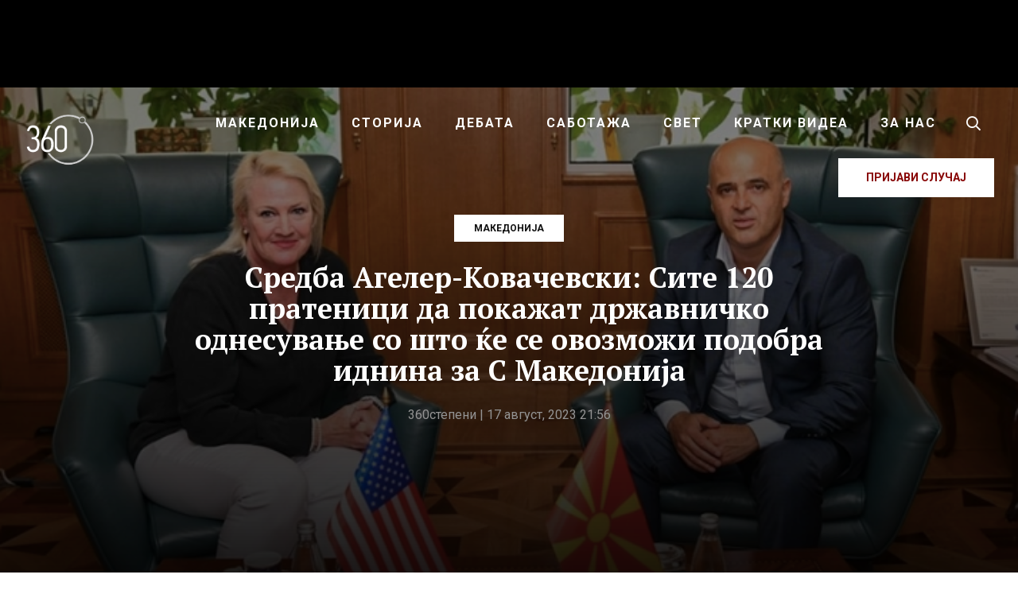

--- FILE ---
content_type: text/javascript
request_url: https://360stepeni.mk/wp-content/themes/360stepeni/assets/js/gallery.js?ver=1.0.0
body_size: -294
content:
jQuery(document).ready(function ($) {

    // Initialize dynamic block preview (editor).
    if (window.acf) {
        window.acf.addAction('render_block_preview/type=gallery', initializeBlock);
    }

}(jQuery));